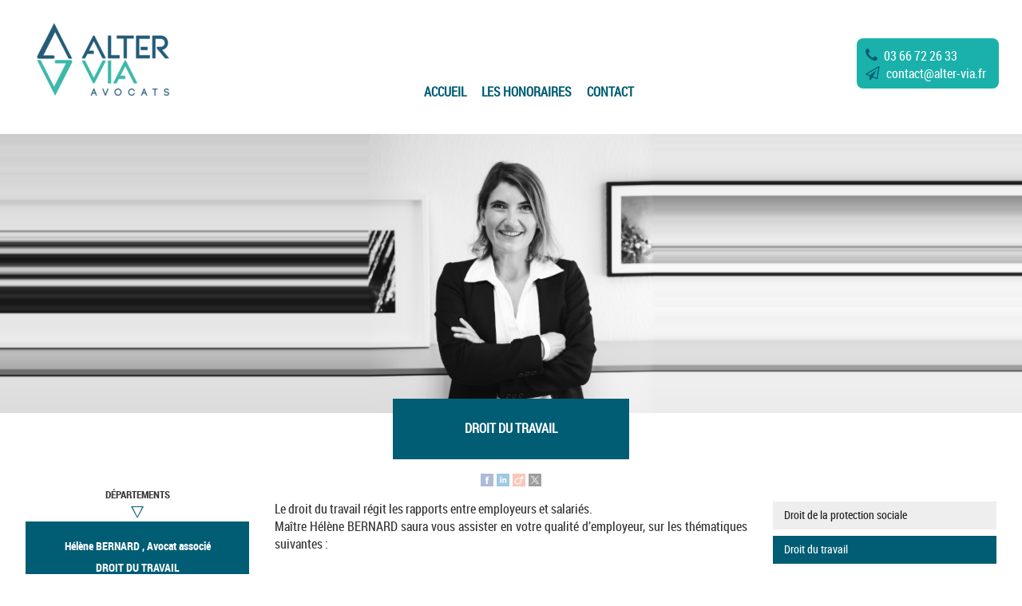

--- FILE ---
content_type: text/html; charset=utf-8
request_url: https://alter-via.fr/droit-du-travail-151
body_size: 8730
content:
<!DOCTYPE HTML>
<!--[if lt IE 7 ]> <html class="page_article article_competences composition_competences ltr fr no-js ie ie6 lte9 lte8 lte7" xmlns="http://www.w3.org/1999/xhtml" xml:lang="fr" lang="fr" dir="ltr"> <![endif]-->
<!--[if IE 7 ]>    <html class="page_article article_competences composition_competences ltr fr no-js ie ie7 lte9 lte8 lte7" xmlns="http://www.w3.org/1999/xhtml" xml:lang="fr" lang="fr" dir="ltr"> <![endif]-->
<!--[if IE 8 ]>    <html class="page_article article_competences composition_competences ltr fr no-js ie ie8 lte9 lte8" xmlns="http://www.w3.org/1999/xhtml" xml:lang="fr" lang="fr" dir="ltr"> <![endif]-->
<!--[if IE 9 ]>    <html class="page_article article_competences composition_competences ltr fr no-js ie ie9 lte9" xmlns="http://www.w3.org/1999/xhtml" xml:lang="fr" lang="fr" dir="ltr"> <![endif]-->
<!--[if (gt IE 9)|!(IE)]><!-->
<html class="page_article article_competences composition_competences ltr fr no-js" xmlns="http://www.w3.org/1999/xhtml" xml:lang="fr" lang="fr" dir="ltr">
<!--<![endif]-->
	<head>
		<script type='text/javascript'>/*<![CDATA[*/(function(H){H.className=H.className.replace(/\bno-js\b/,'js')})(document.documentElement);/*]]>*/</script>
		
		<meta http-equiv="Content-Type" content="text/html; charset=utf-8" />

		<title>Droit du travail - ALTER VIA Avocats</title>
<meta name="description" content=" Le droit du travail r&#233;git les rapports entre employeurs et salari&#233;s. Ma&#238;tre H&#233;l&#232;ne BERNARD saura vous assister en votre qualit&#233; d&#039;employeur, sur (&#8230;) " />
<link rel="canonical" href="https://alter-via.fr/droit-du-travail-151" /><meta name="viewport" content="width=device-width, initial-scale=1" />


<link rel="alternate" type="application/rss+xml" title="Syndiquer tout le site" href="spip.php?page=backend" />


<link rel='stylesheet' href='local/cache-css/34ae633882575727828dd972ebe9bbe2.css?1767862154' type='text/css' />

<script type='text/javascript'>var var_zajax_content='content';</script><script>
var mediabox_settings={"auto_detect":true,"ns":"box","tt_img":true,"sel_g":"#documents_portfolio a[type='image\/jpeg'],#documents_portfolio a[type='image\/png'],#documents_portfolio a[type='image\/gif']","sel_c":".mediabox","str_ssStart":"Diaporama","str_ssStop":"Arr\u00eater","str_cur":"{current}\/{total}","str_prev":"Pr\u00e9c\u00e9dent","str_next":"Suivant","str_close":"Fermer","str_loading":"Chargement\u2026","str_petc":"Taper \u2019Echap\u2019 pour fermer","str_dialTitDef":"Boite de dialogue","str_dialTitMed":"Affichage d\u2019un media","splash_url":"","lity":{"skin":"_simple-dark","maxWidth":"90%","maxHeight":"90%","minWidth":"400px","minHeight":"","slideshow_speed":"2500","opacite":"0.9","defaultCaptionState":"expanded"}};
</script>
<!-- insert_head_css -->




















<script type='text/javascript' src='local/cache-js/ac61c5090d0516c9ab39bfb623cc1d52.js?1767857405'></script>


















<!-- insert_head -->







<script type="text/javascript">/* <![CDATA[ */
function ancre_douce_init() {
	if (typeof jQuery.localScroll=="function") {
		jQuery.localScroll({autoscroll:false, hash:true, onAfter:function(anchor, settings){ 
			jQuery(anchor).attr('tabindex', -1).on('blur focusout', function () {
				// when focus leaves this element, 
				// remove the tabindex attribute
				jQuery(this).removeAttr('tabindex');
			}).focus();
		}});
	}
}
if (window.jQuery) jQuery(document).ready(function() {
	ancre_douce_init();
	onAjaxLoad(ancre_douce_init);
});
/* ]]> */</script>







<!--[if lt IE 9]>
<script type='text/javascript' src="plugins/bazscss/squelettes/js/html5shiv.js"></script>
<script type='text/javascript' src="plugins/bazscss/squelettes/js/css3-mediaqueries.js"></script>
<![endif]-->


<meta name="generator" content="SPIP 4.4.7" />


<link rel="shortcut icon" href="local/cache-gd2/36/f47312223d7e286f116a57bfff4b70.ico?1736776693" type="image/x-icon" />
<!-- Matomo -->
<script type="text/javascript">
  var _paq = window._paq || [];
  /* tracker methods like "setCustomDimension" should be called before "trackPageView" */
  _paq.push(['trackPageView']);
  _paq.push(['enableLinkTracking']);
  (function() {
    var u="https://matomo.alter-via.fr/";
    _paq.push(['setTrackerUrl', u+'matomo.php']);
    _paq.push(['setSiteId', '2']);
    var d=document, g=d.createElement('script'), s=d.getElementsByTagName('script')[0];
    g.type='text/javascript'; g.async=true; g.defer=true; g.src=u+'matomo.js'; s.parentNode.insertBefore(g,s);
  })();
</script>
<!-- End Matomo Code -->

	<!-- Plugin Métas + -->
<!-- Dublin Core -->
<link rel="schema.DC" href="https://purl.org/dc/elements/1.1/" />
<link rel="schema.DCTERMS" href="https://purl.org/dc/terms/" />
<meta name="DC.Format" content="text/html" />
<meta name="DC.Type" content="Text" />
<meta name="DC.Language" content="fr" />
<meta name="DC.Title" lang="fr" content="Droit du travail &#8211; ALTER VIA Avocats" />
<meta name="DC.Description.Abstract" lang="fr" content="Le droit du travail r&#233;git les rapports entre employeurs et salari&#233;s. Ma&#238;tre H&#233;l&#232;ne BERNARD saura vous assister en votre qualit&#233; d&#039;employeur, sur les th&#233;matiques suivantes : Les relations&#8230;" />
<meta name="DC.Date" content="2019-10-03" />
<meta name="DC.Date.Modified" content="2019-11-11" />
<meta name="DC.Identifier" content="https://alter-via.fr/droit-du-travail-151" />
<meta name="DC.Publisher" content="ALTER VIA Avocats" />
<meta name="DC.Source" content="https://alter-via.fr" />

<meta name="DC.Creator" content="H&#233;l&#232;ne Bernard" />
</head>
	<body>
<div class="page  page-article151" id="page">

	<header class="header clearfix">
		<div class="accueil">
	 <a rel="start home" href="https://alter-via.fr/" title="Accueil"
	><h1 id="logo_site_spip"><img
	src="local/cache-vignettes/L211xH120/siteon0-1d039.png?1736776694" class='spip_logo' width='211' height='120'
	alt="" /> <span class="nom_site_spip">ALTER VIA Avocats</span>
	
	</h1> </a>
</div>
<span class="btn identitetel">
<a href="tel:03 66 72 26 33" class="phone"><i class="fa fa-phone"></i>03 66 72 26 33</a><br />
<a href="#contact#mc#alter-via.fr#" title="contact..&aring;t..alter-via.fr" onclick="location.href=mc_lancerlien('contact','alter-via.fr'); return false;" class="email_webmaster email"><i class="fa fa-paper-plane-o"></i>contact<span class='mcrypt'> chez </span>alter-via.fr</a>
</span>		
		 <nav class="nav" aria-label="Menu principal"><ul class="menu-liste menu-items" data-depth="0">
		<li class="menu-entree item menu-items__item menu-items__item_accueil">
		<a href="https://alter-via.fr" class="menu-items__lien">Accueil</a> 
		</li>
		<li class="menu-entree item menu-items__item menu-items__item_objet menu-items__item_rubrique">
		<a href="les-honoraires-5" class="menu-items__lien">Les Honoraires</a> 
		</li>
		<li class="menu-entree item menu-items__item menu-items__item_objet menu-items__item_rubrique">
		<a href="Contact-6" class="menu-items__lien">Contact</a> 
		</li>
		
	</ul></nav>
	</header>

	<div class="bandeau" style="background-image:url(IMG/png/helenebernard_bandeau.png);"></div>
	<div class="contenu">
		
		<main class="main clearfix" id="main">
			
			<article class="content hentry clearfix" id="content">
	<header class="cartouche">
		
		<h1><span class="cell"><span class="crayon article-titre-151 ">Droit du travail</span></span></h1>
		<nav class="arbo" aria-label="Fil d'Ariane">
	 
	
	
	 
	

	 
	<a href="https://alter-via.fr/">Accueil</a><span class="divider"> &gt; </span>


<a href="competences-13">COMPÉTENCES</a><span class="divider"> &gt; </span>

<a href="helene-bernard">Hélène BERNARD</a><span class="divider"> &gt; </span>


<span class="active"><span class="on">Droit du travail</span></span>
</nav>
		<p class="publication"><time datetime="2019-10-03T07:54:48Z"><i class="icon-calendar"></i> 3 octobre 2019</time></p>

		
		<div class="postmeta">
			</div>
		<div id="socialtags"></div>

	</header>

	<div class="main">
		
		<div class="crayon article-texte-151 texte surlignable"><p>Le droit du travail régit les rapports entre employeurs et salariés.<br class='autobr' />
Maître Hélène BERNARD saura vous assister en votre qualité d’employeur, sur les thématiques suivantes&nbsp;:</p>
<h2 class="spip">Les relations individuelles du travail</h2>
<p>Pierre angulaire du droit du travail, le lien direct entre employeur et salarié peut susciter des enjeux multiples.<br class='autobr' />
Maître Hélène BERNARD saura vous assister notamment sur les principaux domaines suivants&nbsp;:</p>
<h3 class="spip"> Elaboration et optimisation du contrat de travail</h3>
<p>Avocat en droit du travail pour les entreprises au Barreau de Lille, Maître Hélène BERNARD vous assiste dans le choix du contrat de travail&nbsp;: Quel type de contrat (contrat à durée indéterminée, contrat à durée déterminée&nbsp;?)&nbsp;? Quelles mentions utiles&nbsp;? Quelles clauses spécifiques pour optimiser et sécuriser la relation de travail (clause d’objectifs, clause de non concurrence, clause d’exclusivité, etc.).</p>
<h3 class="spip">Droit disciplinaire</h3>
<p>Avocat en droit du travail pour les entreprises au Barreau de Lille, Maître Hélène BERNARD vous assiste dans la réalisation des procédures disciplinaires&nbsp;: Qualification de la faute du salarié, prescription des faits fautifs, panel des sanctions envisageables, choix de la sanctions adaptée, réalisation de la procédure disciplinaire (calendrier de procédure, convocation à entretien préalable, aide à la tenue de l’entretien préalable, rédaction de la lettre de sanction).</p>
<h3 class="spip">Rupture du contrat de travail </h3>
<p>Avocat en droit du travail pour les entreprises au Barreau de Lille, Maître Hélène BERNARD vous assiste dans la sécurisation de la rupture du contrat de travail du salarié. Il peut s’agir d’une rupture du contrat de travail à l’initiative de l’employeur&nbsp;: licenciement disciplinaire (faute simple, faute grave ou faute lourde), licenciement pour insuffisance professionnelle (insuffisance de résultats, licenciement pour non atteinte des résultats), licenciement pour inaptitude médicale, etc.<br class='autobr' />
Maître Hélène BERNARD vous assiste à tous les stages de la procédure de licenciement&nbsp;: calendrier de procédure, convocation à entretien préalable, aide à la tenue de l’entretien préalable, rédaction de la lettre de licenciement.</p>
<p>Il peut également s’agir d’un accompagnement de l’employeur face à une démission du salarié (quelles démarches spécifiques à entreprendre&nbsp;?), particulièrement lorsque cette démission peut être qualifiée d’ambiguë car manifestement imputée par le salarié à une faute de l’employeur (prise d’acte de la rupture du contrat de travail, résiliation judiciaire). De même, face au départ à la retraite du salarié, l’entreprise peut être confrontée à certaines problématiques.</p>
<h2 class="spip">Relations collectives de travail et dialogue social</h2>
<p>Le dialogue social a profondément été bouleversé ces dernières années, et en dernier lieu par les ordonnances MACRON PENICAUX de 2017.<br class='autobr' />
Maître Hélène BERNARD saura vous assister notamment sur les principaux domaines suivants&nbsp;:</p>
<h3 class="spip">Instances représentatives du personnel</h3>
<p>Avocat en droit du travail pour les entreprises au Barreau de Lille, Maître Hélène BERNARD vous accompagne dans la gestion au quotidien de vos rapport avec les instances représentatives du personnel.</p>
<p>Elle vous assiste dans les problématiques rencontrées avec les Comités d’Entreprise (CE), Central (CCE), de Groupe ou d’Etablissement, le Comité d’Hygiène, de Sécurité et des Conditions de Travail (CHSCT), ou les délégués du personnel.</p>
<p>Plus encore, elle vous accompagne désormais dans la mise en lace de la nouvelle instance unique de présentation du personnel&nbsp;: le Comité Social et Economique (CSE) mis en place par les ordonnances MACRON PENICAUD de 2017.</p>
<h3 class="spip">Élections professionnelles</h3>
<p>Avocat en droit du travail pour les entreprises au Barreau de Lille, Maître Hélène BERNARD vous guide dans l’organisation des élections professionnelles, qu’il s’agisse d’une première mise en place ou d’un renouvellement.</p>
<p>A ce titre, elle vous permet notamment d’envisager la question spécifique de la prorogation éventuelle des mandats des élus afin de permettre la mise en place de la nouvelle instance unique que constitue le Comité Social et Economique (CSE) mis en place par les ordonnances MACRON PENICAUD de 2017.</p>
<h3 class="spip">Négociation collective</h3>
<p>Avocat en droit du travail pour les entreprises au Barreau de Lille, Maître Hélène BERNARD vous permet d’appréhender une vision claire de l’articulation des règles entre l’accord collectif de la branche professionnelle&nbsp;; l’accord de groupe éventuel et l’accord d’entreprise.</p>
<p>Depuis l’ordonnance MACRON n&#176;2017-1385 du 22 septembre 2017, la phase de négociation collective est effacée, sur certaines thématiques, au bénéfice d’un projet d’accord élaboré par l’employeur. Maître Hélène BERNARD vous accompagne dans l’élaboration d’un projet d’accord susceptible de concilier les intérêts de l’entreprise avec l’intérêt des salariés, pour un dialogue social efficace et de qualité.</p>
<p>Maître Hélène BERNARD vous accompagne également dans la gestion de vos rapports quotidiens avec les organisations syndicales présentes dans votre entreprise.</p>
<h3 class="spip">Conflits collectifs</h3>
<p>Avocat en droit du travail pour les entreprises au Barreau de Lille, Maître Hélène BERNARD vous accompagne dans la gestion des conflits collectifs de l’entreprise (débrayage, grève, etc.), de la médiation au contentieux.</p>
<h2 class="spip">Administration et organisation du travail</h2>
<p>Le quotidien du travail induit un environnement qui doit nécessairement suivre un socle de règles incontournables, lesquelles peuvent varier en fonction de la taille de l’entreprise.<br class='autobr' />
Maître Hélène BERNARD saura vous assister notamment sur les principaux domaines suivants&nbsp;:</p>
<h3 class="spip">Temps de travail</h3>
<p>Avocat en droit du travail pour les entreprises au Barreau de Lille, Maître Hélène BERNARD vous accompagne dans la gestion des problématiques liées au temps de travail&nbsp;: choix du cadre juridique pour optimiser le temps de travail au mieux des intérêts de l’entreprise et des salariés, maîtrise des normes juridiques relatives au temps de travail (heures supplémentaires, travail le dimanche, travail de nuit).</p>
<p>Maître Hélène BERNARD vous aide à concilier au maximum vos contraintes organisationnelles inhérentes à votre activité avec les contraintes juridiques.</p>
<h3 class="spip">Congés payés et congés spéciaux</h3>
<p>Avocat en droit du travail pour les entreprises au Barreau de Lille, Maître Hélène BERNARD vous épaule dans l’appréhension des règles inhérentes à la gestion des congés payés (acquisition, prise, fractionnement, etc.) et des congés spéciaux souvent institués par l’accord de branche (congés pour mariage, adoption, décès, etc.).</p>
<h3 class="spip">Règlement intérieur</h3>
<p>Avocat en droit du travail pour les entreprises au Barreau de Lille, Maître Hélène BERNARD vous assiste dans l’élaboration d’un règlement intérieur, outil essentiel de l’entreprise sur des thématiques primordiales, telles que le champ disciplinaire, les règles d’hygiène et de sécurité ou encore la prévention du harcèlement en entreprise.</p>
<h3 class="spip">Affichages obligatoires et communication</h3>
<p>Avocat en droit du travail pour les entreprises au Barreau de Lille, Maître Hélène BERNARD vous aide dans la construction de vos outils d’affichages obligatoires et communication&nbsp;: parce que ces formalités sont essentielles et incontournables, indépendamment de la taille de votre entreprise.</p>
<h3 class="spip">Paie</h3>
<p>Avocat en droit du travail pour les entreprises au Barreau de Lille, Maître Hélène BERNARD est susceptible de vous apporter une réponse claire et précise sur une problématique juridique liée à la paie d’un salarié</p>
<h2 class="spip">Hygiène/sécurité et sécurité au travail</h2>
<p>La sécurité et la santé des salariés occupe une place centrale dans la règlementation sociale et les enjeux sont fondamentaux tant pour l’employeur que pour le salarié.<br class='autobr' />
Maître Hélène BERNARD saura vous assister notamment sur les principaux domaines suivants&nbsp;:</p>
<h3 class="spip">Accidents du travail et maladies professionnelles</h3>
<p>Avocat en droit du travail pour les entreprises au Barreau de Lille, Maître Hélène BERNARD vous assiste dans la gestion des accidents du travail et maladies professionnelles&nbsp;: prévention, déclaration, etc.</p>
<h3 class="spip">Inaptitude médicale du salarié </h3>
<p>Avocat en droit du travail pour les entreprises au Barreau de Lille, Maître Hélène BERNARD vous accompagne dans les rapports avec les services de la médecine du travail face à un avis d’aptitude ou d’inaptitude, licenciement pour inaptitude médicale du salarié avec impossibilité de reclassement, contestation de l’avis du médecin du travail devant le Conseil de Prud’hommes, adaptation du poste de travail du salarié, etc.</p>
<h3 class="spip">Risques psycho-sociaux</h3>
<p>Avocat en droit du travail pour les entreprises au Barreau de Lille, Maître Hélène BERNARD vous aide dans la construction des outils permettant d’agir en prévention des risques psycho-sociaux, particulièrement pour lutter contre les situations de harcèlement.</p>
<h3 class="spip">Document unique d’évaluations des risques </h3>
<p>Avocat en droit du travail pour les entreprises au Barreau de Lille, Maître Hélène BERNARD vous aide dans la construction du document unique d’évaluation des risques, lequel est obligatoire dès lors que l’entreprise emploie un salarié.</p>
<h2 class="spip">Restructurations d’unités de toutes dimensions</h2>
<p>Parce que par essence l’entreprise est en perpétuelle évolution, la restructuration est souvent une démarche inévitable, qu’elle réponde un à essor ou qu’elle soit la conséquence de difficultés économiques.<br class='autobr' />
Maître Hélène BERNARD saura vous assister notamment sur les principaux domaines suivants&nbsp;:</p>
<h3 class="spip">Licenciement pour motif économique</h3>
<p>Avocat en droit du travail pour les entreprises au Barreau de Lille, Maître Hélène BERNARD vous accompagne à tous les stades d’une mesure de licenciement pour motif économique. Face à la multiplicité des spécificités procédurales liées tant à taille de l’entreprise (ou du groupe) qu’au nombre de salariés concernés par la mesure de licenciement économique, Maître Hélène BERNARD vous permet d’appréhender les enjeux liés tant à la caractérisation du motif même de licenciement (baisse du chiffre d’affaire, mutations technologiques, cessation d’activité, sauvegarde de la compétitivité, etc.) qu’à la sécurisation des délais et des procédures.</p>
<h3 class="spip">Transfert d’entreprise</h3>
<p>Avocat en droit du travail pour les entreprises au Barreau de Lille, Maître Hélène BERNARD vous accompagne sur les démarches de transfert d’entreprise ou d’unités de travail.</p>
<h2 class="spip">Gestion des ressources humaines</h2>
<p>Convaincue que le droit du travail doit nécessairement être au service d’une gestion dynamique et optimisée des Ressources Humaines, Maître Hélène BERNARD saura vous assister notamment sur les principaux domaines suivants&nbsp;:</p>
<h3 class="spip">Politiques de recrutement</h3>
<p>Avocat en droit du travail pour les entreprises au Barreau de Lille, Maître Hélène BERNARD vous accompagne sur les politiques de recrutement&nbsp;: parce qu’il est fondamental de garantir l’efficacité et la probité des politiques de recrutement, tant pour sécuriser l’entreprise que pour fidéliser les talents.</p>
<h3 class="spip">Gestion prévisionnelle des emplois et des compétences </h3>
<p>Avocat en droit du travail pour les entreprises au Barreau de Lille, Maître Hélène BERNARD vous seconde sur l’enjeu primordial de la gestion prévisionnelle des emplois et des compétences&nbsp;: quels enjeux, quelles obligations juridiques, quelles démarches à entreprendre&nbsp;?</p>
<h3 class="spip">Mobilité professionnelle</h3>
<p>Avocat en droit du travail pour les entreprises au Barreau de Lille, Maître Hélène BERNARD vous accompagne, dans le prolongement de la gestion prévisionnelle des emplois et des compétences, sur les questions de mobilité professionnelle (particulièrement intra groupe à l’échelle internationale), véritable levier dans la gestion des Ressources Humaines.</p>
<p>Maître Hélène BERNARD vous assiste notamment que les questions spécifiques du détachement ou de l’expatriation, ayant une expérience particulièrement accrue sur les problématiques de détachement transfrontalier, avec une pratique souvent dédiée aux rapports franco-belges.</p>
<h3 class="spip">L’entreprise 3.0</h3>
<p>Avocat en droit du travail pour les entreprises au Barreau de Lille, Maître Hélène BERNARD est confrontée, dans le quotidien de sa clientèle, à l’évolution des modes de travail. Elle vous accompagne sur la gestion et la sécurisation de ces nouveaux modes de travail&nbsp;: télétravail, entreprise libérée, appréhension des outils de technologiques (géolocalisation, smartphones, ordinateurs portables, etc.) avec pour objectif de concilier vos aspirations managériales et la sécurisation des rapports de travail (droit à la déconnexion, protection des données de l’entreprise, etc.).</p>
<h3 class="spip">Politiques de rémunération </h3>
<p>Avocat en droit du travail pour les entreprises au Barreau de Lille, Maître Hélène BERNARD vous accompagne dans l’élaboration de vos politiques de rémunération&nbsp;: participation, intéressement, etc.</p>
<h2 class="spip">Contentieux</h2>
<p>Au-delà de sa mission de conseil, Maître Hélène BERNARD représente les intérêts de l’entreprise dans les divers contentieux susceptibles d’intervenir&nbsp;:<br class='autobr' />
Conseil de Prud’hommes,<br class='autobr' />
Tribunal d’instance&nbsp;;<br class='autobr' />
Tribunal de Grande Instance&nbsp;;<br class='autobr' />
Tribunal des Affaires de Sécurité Sociale&nbsp;;<br class='autobr' />
Etc.<br class='autobr' />
Qu’il s’agisse d’un litige avec un salarié, avec une instance représentative du personnel, d’une organisation syndicale, etc.</p></div>
		

		
	</div>

	<footer>
		
	</footer>

</article>		</main><!--.main-->

		

		<aside class="aside" id="aside">
			<nav class="liste mots nav"><a id='pagination_articles_rubrique' class='pagination_ancre'></a>
<ul>
	
	<li>
		<a href="droit-de-la-protection-sociale-134?debut_articles_rubrique=%40134" class="article logo clearfix">
		 Droit de la protection sociale 
		</a>
	</li>
	
	<li>
		<a href="droit-du-travail-151?debut_articles_rubrique=%40151" class="article logo clearfix on on">
		 Droit du travail 
		</a>
	</li>
	
</ul></nav>		</aside><!--.aside-->
		<aside class="extra" id="extra">
			 <nav class="nav">
				<h2 class="h2">Départements</h2>
				<ul class="competences">
	
	<li>
		<a href="helene-bernard" class="article logo on" title="Avocat en droit du Travail et Social à Lille">
		<img
	src="local/cache-gd2/92/f2dd47251204921a602419db655758.png?1736780559" class='spip_logo' width='450' height='350' alt='' />
		<span>Hélène BERNARD , Avocat associé<br /><span class="soustitre">DROIT DU TRAVAIL</span></span>
		</a>
		<div class="descriptif crayon rubrique-introduction-19 "><p>J&#8217;accompagne quotidiennement des chefs d&#8217;entreprises et DRH pour les aider à anticiper ou résoudre un conflit avec leurs salariés.</p></div>
	</li>
	
	<li>
		<a href="raphael-rault" class="article logo" title="Avocat en droit de l’informatique et RGPD à Lille ">
		<img
	src="local/cache-gd2/69/408c7f0ecb1b8601774529012b03e0.png?1736780633" class='spip_logo' width='450' height='350' alt='' />
		<span>Raphaël RAULT , Avocat associé<br /><span class="soustitre">DROIT DU NUMÉRIQUE</span></span>
		</a>
		<div class="descriptif crayon rubrique-introduction-20 "><p>J&#8217;accompagne les entreprises dans la sécurisation juridique de leurs projets numériques (logiciel, e-commerce), et la conformité au RGPD (données personnelles).</p></div>
	</li>
	
	<li>
		<a href="amelie-capon" class="article logo" title="Avocat en droit de la propriété intellectuelle à Lille">
		<img
	src="local/cache-gd2/a5/c71f2d9498c1a9dc3e3b8f9f05f121.png?1736780740" class='spip_logo' width='450' height='350' alt='' />
		<span>Amélie CAPON , Avocat associé<br /><span class="soustitre">DROIT DE LA PROPRIÉTÉ INTELLECTUELLE</span></span>
		</a>
		<div class="descriptif crayon rubrique-introduction-21 "><p>J’accompagne les créateurs et entreprises dans la protection de leurs actifs immatériels (marques, brevets, dessins et modèles et droit d’auteur).</p></div>
	</li>
	
	<li>
		<a href="catherine-pouzol" class="article logo" title="Avocat en droit du dommage corporel à Lille">
		<img
	src="local/cache-gd2/0f/baf1bb348a3cbd6b57989f021b253b.jpg?1736776696" class='spip_logo' width='450' height='350' alt='Catherine POUZOL Avocat' />
		<span>Catherine POUZOL , Avocat associé<br /><span class="soustitre">DROIT DE LA RESPONSABILITÉ</span></span>
		</a>
		<div class="descriptif crayon rubrique-introduction-22 "><p>J&#8217;assiste les victimes d&#8217;erreurs médicales et d&#8217;accidents corporels dans leur quête d&#8217;indemnisation du préjudice subi.</p></div>
	</li>
	
	<li>
		<a href="dimitri-lecuyer-et-dimitri-malezieux" class="article logo" title="Avocat en droit des sociétés à Lille">
		<img
	src="local/cache-gd2/85/aae7fffd14550c3a09014170185f5c.png?1736776696" class='spip_logo' width='450' height='350' alt='' />
		<span>Dimitri LECUYER et Dimitri MALEZIEUX , Avocats associés<br /><span class="soustitre">DROIT DES SOCIÉTÉS</span></span>
		</a>
		<div class="descriptif crayon rubrique-introduction-23 "><p>Nous nous attachons à apporter des solutions concrètes, pragmatiques et efficaces tant dans le domaine du conseil que du contentieux.</p></div>
	</li>
	
</ul>			</nav>
			<footer class="footer clearfix">
				<article class="contact">
	
	<header><h1 class="crayon article-titre-90 ">Cabinet ALTER VIA Avocats</h1></header>
	
	<div class="crayon article-texte-90 texte surlignable"><p>7 rue de l&#8217;Hôpital Militaire <br class='autobr' />
Lille 59000<br class='autobr' />
tél&nbsp;: 03 66 72 26 33<br class='autobr' />
fax&nbsp;: 03 66 72 27 08</p>
<p><a href="#contact#mc#alter-via.fr#" title="contact..&aring;t..alter-via.fr" onclick="location.href=mc_lancerlien('contact','alter-via.fr'); return false;" class="spip_mail">contact<span class='mcrypt'> chez </span>alter-via.fr</a></p></div>
	
	
	<!-- sociaux -->
<div class="sociaux">
	<ul class="sociaux-list">
		 
		<li><a href="https://fr-fr.facebook.com/Alter-Via-Avocats-associ%C3%A9s-192875164069916/" class="facebook spip_out external"> <span class="socicon socicon-facebook"></span><span class="name">Facebook</span></a></li> 
		<li><a href="https://twitter.com/alter_via" class="twitter spip_out external"> <span class="socicon socicon-twitter"></span><span class="name">Twitter</span></a></li> 
		<li><a href="https://www.linkedin.com/company/alter-via-avocats?trk=similar-companies_org_title" class="linkedin spip_out external"> <span class="socicon socicon-linkedin"></span><span class="name">Linkedin</span></a></li>
	</ul>
</div>
<!-- #sociaux --></article>				<p class="colophon">
<a rel="contents" href="spip.php?page=plan">Plan du site</a>
<a href="spip.php?page=backend" rel="alternate" title="Syndiquer tout le site">RSS&nbsp;2.0</a>

<a href="mentions-legales">Mentions légales</a>


<a href="conditions-generales">Conditions générales / Protection des données</a>


<a href="spip.php?page=login&amp;url=droit-du-travail-151" rel="nofollow" class='login_modal'>Se connecter</a>
</p>			</footer>
		</aside>

	</div>

</div><!--.page-->
<script type="text/javascript">/*<![CDATA[*/
function mc_lancerlien(a,b){x='ma'+'ilto'+':'+a+'@'+b.replace(/\.\..t\.\./g,'@'); return x;}
jQuery(function(){
	jQuery('.mcrypt').empty().append('@');
	jQuery('a.spip_mail').attr('title',function(i, val) { if(val) return val.replace(/\.\..t\.\./g,'@');});
});/*]]>*/</script></body></html>
